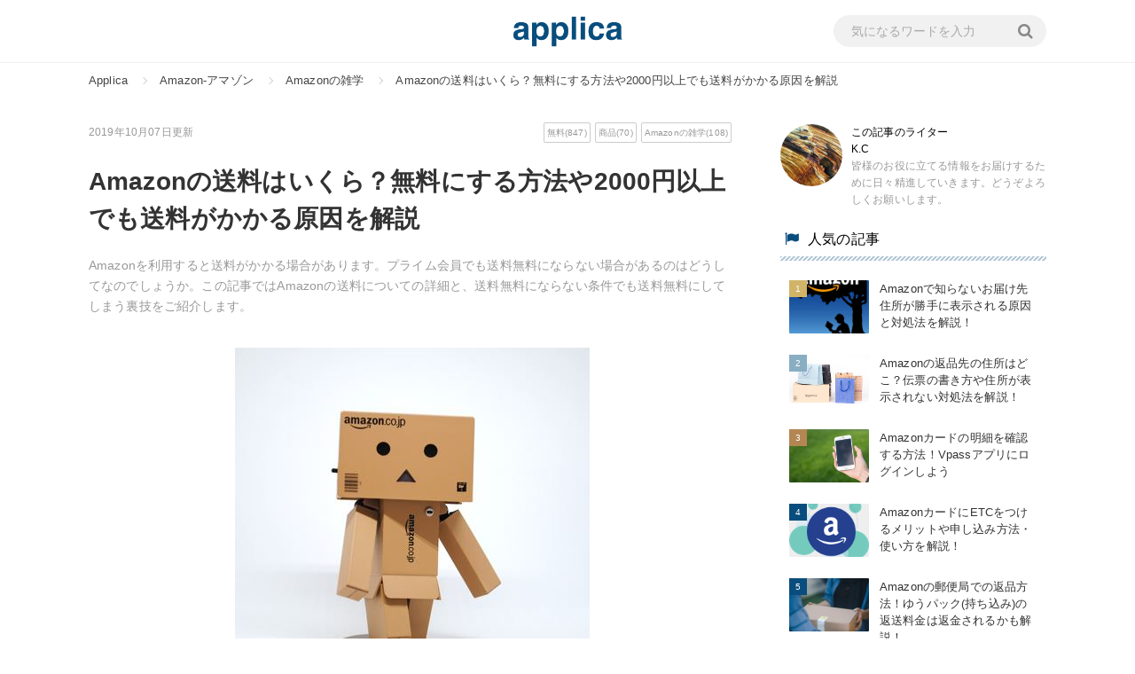

--- FILE ---
content_type: text/html; charset=utf-8
request_url: https://applica.info/amazon-shipping-fee-free?
body_size: 19142
content:
<!DOCTYPE html><html lang="ja"><head><meta charset="UTF-8" />
<title>Amazonの送料はいくら？無料にする方法や2000円以上でも送料がかかる原因を解説 | アプリやWebの疑問に答えるメディア</title>
<meta name="description" content="Amazonを利用すると送料がかかる場合があります。プライム会員でも送料無料にならない場合があるのはどうしてなのでしょうか。この記事ではAmazonの送料についての詳細と、送料無料にならない条件でも送料無料にしてしまう裏技をご紹介します。" />
<meta name="keywords" content="amazon-アマゾン," />
<link rel="amphtml" href="/amp/amazon-shipping-fee-free" />
<link rel="canonical" href="https://applica.info/amazon-shipping-fee-free" />
<meta property="og:title" content="Amazonの送料はいくら？無料にする方法や2000円以上でも送料がかかる原因を解説 | アプリやWebの疑問に答えるメディア" />
<meta property="og:type" content="article" />
<meta property="og:url" content="https://applica.info/amazon-shipping-fee-free" />
<meta property="og:image" content="https://cdn.applica.info/production/posts/eyecatches/000/006/469/medium.jpg?1570243897" />
<meta property="og:description" content="Amazonを利用すると送料がかかる場合があります。プライム会員でも送料無料にならない場合があるのはどうしてなのでしょうか。この記事ではAmazonの送料についての詳細と、送料無料にならない条件でも送料無料にしてしまう裏技をご紹介します。" />
<meta property="og:locale" content="ja_JP" />
<meta name="twitter:card" content="summary_large_image" />
<meta name="twitter:title" content="Amazonの送料はいくら？無料にする方法や2000円以上でも送料がかかる原因を解説" />
<meta name="twitter:description" content="Amazonを利用すると送料がかかる場合があります。プライム会員でも送料無料にならない場合があるのはどうしてなのでしょうか。この記事ではAmazonの送料についての詳細と、送料無料にならない条件でも送料無料にしてしまう裏技をご紹介します。" />
<meta name="twitter:image" content="https://cdn.applica.info/production/posts/eyecatches/000/006/469/medium.jpg?1570243897" /><link href="https://cdn.applica.info/assets/favicon-b766d30c174a91938bcb540cca7d55d4e03395e0a052adf9fcd14350d55cc8e9.ico" rel="shortcut icon" /><link rel="stylesheet" type="text/css" href="https://fonts.googleapis.com/css?family=Lato&subset=latin%2Clatin-ext" /><meta content="width=device-width,initial-scale=1.0,minimum-scale=1.0,maximum-scale=1.0,user-scalable=0" name="viewport" /><link rel="stylesheet" media="all" href="https://cdn.applica.info/assets/service/object/project/application-f44fb3f27d61406686317d46cdb6bb624abd08f6f5026ea852745c101db9dd54.css" data-turbolinks-track="reload" /><style></style><!-- Global site tag (gtag.js) - Google Analytics -->
<script async src="https://www.googletagmanager.com/gtag/js?id=UA-127880246-1"></script>
<script>
  window.dataLayer = window.dataLayer || [];
  function gtag(){dataLayer.push(arguments);}
  gtag('js', new Date());

  gtag('config', 'UA-127880246-1');
</script>
<meta content="329nkfvrhxsMnC10HZa-b_zV-ocU-JatsVQHnFnSfk8" name="google-site-verification" /><script type="text/javascript" src="https://rt.gsspat.jp/e/conversion/lp.js?ver=2"></script>

<!-- Calrity Tag Start -->
<script type="text/javascript">
    (function(c,l,a,r,i,t,y){
        c[a]=c[a]||function(){(c[a].q=c[a].q||[]).push(arguments)};
        t=l.createElement(r);t.async=1;t.src="https://www.clarity.ms/tag/"+i;
        y=l.getElementsByTagName(r)[0];y.parentNode.insertBefore(t,y);
    })(window, document, "clarity", "script", "luexg1ssas");
</script>
<!-- Calrity Tag End --></head><body class="l-body" id="top"><header class="l-globalHeader"><div class="l-globalHeader-inner"><a class="l-globalHeader-logo" href="/"><img alt="アプリやWebの疑問に答えるメディア" src="https://cdn.applica.info/assets/logo-076853b55d1400930a8f4f35b33baddcd8014870f758202b3d76d8cd75caca49.png" /></a><div class="l-globalHeader-search"><form class="l-globalHeader-search__form" action="/search" accept-charset="UTF-8" method="get"><input name="utf8" type="hidden" value="&#x2713;" /><input name="word" placeholder="気になるワードを入力" required="true" type="text" value="" /><button type="submit"><i class="fa fa-search"></i></button></form></div></div></header><nav class="c-breadcrumbList"><div class="c-breadcrumbListWrap"><span><a itemprop="url" href="/"><span itemprop="title">Applica</span></a></span><span><a itemprop="url" href="/category/Amazon-%E3%82%A2%E3%83%9E%E3%82%BE%E3%83%B3"><span itemprop="title">Amazon-アマゾン</span></a></span><span><a itemprop="url" href="/tag/Amazonの雑学"><span itemprop="title">Amazonの雑学</span></a></span><span><a itemprop="url" href="https://applica.info/amazon-shipping-fee-free"><span itemprop="title">Amazonの送料はいくら？無料にする方法や2000円以上でも送料がかかる原因を解説</span></a></span></div><script type="application/ld+json">{
  "@context": "http://schema.org",
  "@type": "BreadcrumbList",
  "itemListElement": [
    {
      "@type": "ListItem",
      "position": 1,
      "item": {
        "@id": "https://applica.info/",
        "name": "Applica"
      }
    },
    {
      "@type": "ListItem",
      "position": 2,
      "item": {
        "@id": "https://applica.info/category/Amazon-%25E3%2582%25A2%25E3%2583%259E%25E3%2582%25BE%25E3%2583%25B3",
        "name": "Amazon-アマゾン"
      }
    },
    {
      "@type": "ListItem",
      "position": 3,
      "item": {
        "@id": "https://applica.info/tag/Amazon%E3%81%AE%E9%9B%91%E5%AD%A6",
        "name": "Amazonの雑学"
      }
    },
    {
      "@type": "ListItem",
      "position": 4,
      "item": {
        "@id": "https://applica.info/amazon-shipping-fee-free",
        "name": "Amazonの送料はいくら？無料にする方法や2000円以上でも送料がかかる原因を解説"
      }
    }
  ]
}</script></nav><div class="l-contents u-clearfix"><main class="l-contentsMain"><div class="p-article"><div class="p-articleAdditionalInfo"><div class="p-articleDate"><p class="p-articleDate--updated">2019年10月07日更新</p></div><div class="p-articleTags"><ul><li><a href="/tag/%E7%84%A1%E6%96%99">無料(847)</a></li><li><a href="/tag/%E5%95%86%E5%93%81">商品(70)</a></li><li><a href="/tag/Amazon%E3%81%AE%E9%9B%91%E5%AD%A6">Amazonの雑学(108)</a></li></ul></div></div><h1 class="p-article__title">Amazonの送料はいくら？無料にする方法や2000円以上でも送料がかかる原因を解説</h1><p class="p-article__description">Amazonを利用すると送料がかかる場合があります。プライム会員でも送料無料にならない場合があるのはどうしてなのでしょうか。この記事ではAmazonの送料についての詳細と、送料無料にならない条件でも送料無料にしてしまう裏技をご紹介します。</p><div style="display: flex;justify-content: space-between;">
    <script type="text/javascript">
        var adstir_vars = {
          ver: "4.0",
          app_id: "MEDIA-254ec262",
          ad_spot: 1,
          center: false
        };
        </script>
        <script type="text/javascript" src="https://js.ad-stir.com/js/adstir.js"></script>


        <script type="text/javascript">
        var adstir_vars = {
          ver: "4.0",
          app_id: "MEDIA-254ec262",
          ad_spot: 2,
          center: false
        };
        </script>
<script type="text/javascript" src="https://js.ad-stir.com/js/adstir.js"></script>
</div><div class="p-articleEyecatch"><img alt="Amazonの送料はいくら？無料にする方法や2000円以上でも送料がかかる原因を解説のイメージ" src="//cdn.applica.info/production/posts/eyecatches/000/006/469/eyecatch.jpg?1570243897" /></div><ul class="p-articleShare"><li class="p-articleShare__item"><a class="facebook" href="http://www.facebook.com/share.php?t=Amazon%E3%81%AE%E9%80%81%E6%96%99%E3%81%AF%E3%81%84%E3%81%8F%E3%82%89%EF%BC%9F%E7%84%A1%E6%96%99%E3%81%AB%E3%81%99%E3%82%8B%E6%96%B9%E6%B3%95%E3%82%842000%E5%86%86%E4%BB%A5%E4%B8%8A%E3%81%A7%E3%82%82%E9%80%81%E6%96%99%E3%81%8C%E3%81%8B%E3%81%8B%E3%82%8B%E5%8E%9F%E5%9B%A0%E3%82%92%E8%A7%A3%E8%AA%AC&amp;u=https%3A%2F%2Fapplica.info%2Famazon-shipping-fee-free"><i class="fa fa-facebook"></i></a></li><li class="p-articleShare__item"><a class="twitter" href="http://twitter.com/share?text=Amazon%E3%81%AE%E9%80%81%E6%96%99%E3%81%AF%E3%81%84%E3%81%8F%E3%82%89%EF%BC%9F%E7%84%A1%E6%96%99%E3%81%AB%E3%81%99%E3%82%8B%E6%96%B9%E6%B3%95%E3%82%842000%E5%86%86%E4%BB%A5%E4%B8%8A%E3%81%A7%E3%82%82%E9%80%81%E6%96%99%E3%81%8C%E3%81%8B%E3%81%8B%E3%82%8B%E5%8E%9F%E5%9B%A0%E3%82%92%E8%A7%A3%E8%AA%AC&amp;url=https%3A%2F%2Fapplica.info%2Famazon-shipping-fee-free"><i class="fa fa-twitter"></i></a></li><li class="p-articleShare__item"><a class="line" href="http://line.me/R/msg/text/?https%3A%2F%2Fapplica.info%2Famazon-shipping-fee-free">LINE</a></li><li class="p-articleShare__item"><a class="pocket" href="http://getpocket.com/edit?title=Amazon%E3%81%AE%E9%80%81%E6%96%99%E3%81%AF%E3%81%84%E3%81%8F%E3%82%89%EF%BC%9F%E7%84%A1%E6%96%99%E3%81%AB%E3%81%99%E3%82%8B%E6%96%B9%E6%B3%95%E3%82%842000%E5%86%86%E4%BB%A5%E4%B8%8A%E3%81%A7%E3%82%82%E9%80%81%E6%96%99%E3%81%8C%E3%81%8B%E3%81%8B%E3%82%8B%E5%8E%9F%E5%9B%A0%E3%82%92%E8%A7%A3%E8%AA%AC&amp;url=https%3A%2F%2Fapplica.info%2Famazon-shipping-fee-free"><i class="fa fa-get-pocket"></i></a></li><li class="p-articleShare__item"><a class="hatena" href="http://b.hatena.ne.jp/add?mode=confirm&amp;title=Amazon%E3%81%AE%E9%80%81%E6%96%99%E3%81%AF%E3%81%84%E3%81%8F%E3%82%89%EF%BC%9F%E7%84%A1%E6%96%99%E3%81%AB%E3%81%99%E3%82%8B%E6%96%B9%E6%B3%95%E3%82%842000%E5%86%86%E4%BB%A5%E4%B8%8A%E3%81%A7%E3%82%82%E9%80%81%E6%96%99%E3%81%8C%E3%81%8B%E3%81%8B%E3%82%8B%E5%8E%9F%E5%9B%A0%E3%82%92%E8%A7%A3%E8%AA%AC&amp;url=https%3A%2F%2Fapplica.info%2Famazon-shipping-fee-free"><i class="fa fa-hatena"></i></a></li></ul><div class="p-article_eyeCatch"></div><div class="p-article__toc"><input type="checkbox" name="check" id="toc-check" value="1" class="p-article__tocCheck" /><div class="p-article__tocHeading"><h3>目次</h3><label class="p-article__tocLabel" for="toc-check"></label></div><ol><li class="p-article__toc__h2"><a class="scroll" href="#head-18e8f84b121f55f2351dfd7b05c0ebc8"><span class="num">1</span><span>Amazonの送料が無料になる条件とは？</span></a></li><li class="p-article__toc__h3"><a class="scroll" href="#head-b6e56de0b97ed7b94125826c1f8be419"><span class="num">・</span><span>Amazonが販売している商品を2000円以上購入すること</span></a></li><li class="p-article__toc__h3"><a class="scroll" href="#head-d8d4756cd6f802f2bff7d145dfdb051d"><span class="num">・</span><span>プライム対象商品を2000円以上購入すること</span></a></li><li class="p-article__toc__h3"><a class="scroll" href="#head-f8dd6d02962359bd274c0343670a8429"><span class="num">・</span><span>プライム会員であること</span></a></li><li class="p-article__toc__h3"><a class="scroll" href="#head-5c28338a027a3435c1292b2b3504994a"><span class="num">・</span><span>出品者が送料無料にしている場合</span></a></li><li class="p-article__toc__h2"><a class="scroll" href="#head-33f7fd58cbc518996948e579e8acf3c8"><span class="num">2</span><span>2000円以上なのに送料が無料にならないのはなぜ？</span></a></li><li class="p-article__toc__h3"><a class="scroll" href="#head-457a87eee25e47f3f0dbb071943b5d7e"><span class="num">・</span><span>お急ぎ便や日時指定をすると配送料は有料に</span></a></li><li class="p-article__toc__h3"><a class="scroll" href="#head-47c2d6c3bb7631392ba1102a85f3ec87"><span class="num">・</span><span>マーケットプレイスで配送料がAmazonから指定されている場合</span></a></li><li class="p-article__toc__h3"><a class="scroll" href="#head-4dc0d9cc405e1430a476c7348b8d7eda"><span class="num">・</span><span>マーケットプレイスで出品者が配送料を有料にしているため</span></a></li><li class="p-article__toc__h2"><a class="scroll" href="#head-285af62ac3d0ac44fbb0c9d545ff50b2"><span class="num">3</span><span>2000円以下のAmazonのお買い物で送料無料にする裏技</span></a></li><li class="p-article__toc__h3"><a class="scroll" href="#head-2cab9fb11388d7a8b12bc83fb1a38dc5"><span class="num">・</span><span>Amazonの商品なら無料にできる</span></a></li><li class="p-article__toc__h3"><a class="scroll" href="#head-9b6e2c0432b16c651076b60b651109ce"><span class="num">・</span><span>送料を無料にする手順</span></a></li><li class="p-article__toc__h2"><a class="scroll" href="#head-40ca7b97ec52173d9d02c515436714c5"><span class="num">4</span><span>Amazonの送料を無料にしたいのならやっぱりプライム会員に！</span></a></li><li class="p-article__toc__h3"><a class="scroll" href="#head-65ec090634fb6f2ad0d88654a0f6cafe"><span class="num">・</span><span>2000円以下の買い物でもプライム対象商品は送料無料！</span></a></li><li class="p-article__toc__h3"><a class="scroll" href="#head-a7a436d525abc5668324669fd8353923"><span class="num">・</span><span>お急ぎ便なども無料に！</span></a></li><li class="p-article__toc__h3"><a class="scroll" href="#head-4be58ade25064955ec2be1f7b23b4e3e"><span class="num">・</span><span>30日間の無料お試しも！</span></a></li><li class="p-article__toc__h3"><a class="scroll" href="#head-5aaf7f32fba7f99398cdd4f8b4a89380"><span class="num">・</span><span>プライムビデオなどの特典も受けられる！</span></a></li><li class="p-article__toc__h2"><a class="scroll" href="#head-bc0cb8673a67b7a1172c62a166e78c0a"><span class="num">5</span><span>Amazonの送料は工夫すれば無料にできる！</span></a></li></ol></div><div class="u-ta-center"><div style="display: flex;justify-content: space-between;">
    <script type="text/javascript">
        var adstir_vars = {
          ver: "4.0",
          app_id: "MEDIA-254ec262",
          ad_spot: 3,
          center: false
        };
        </script>
        <script type="text/javascript" src="https://js.ad-stir.com/js/adstir.js"></script>

        <script type="text/javascript">
        var adstir_vars = {
          ver: "4.0",
          app_id: "MEDIA-254ec262",
          ad_spot: 4,
          center: false
        };
        </script>
<script type="text/javascript" src="https://js.ad-stir.com/js/adstir.js"></script>
</div></div><div class="p-article__detail"><div></div><div class="p-article__heading"><h2 id="head-18e8f84b121f55f2351dfd7b05c0ebc8">Amazonの送料が無料になる条件とは？</h2></div><div></div><div class="p-article__text"><p>Amazonはインターネット通販なので、本来であれば送料がかかります。しかし、Amazonで購入した商品の送料が無料にできる条件があります。プライム会員の一つのメリットには送料無料というメリットがありますが、プライム会員ではなくてもある条件で購入すれば、送料が無料になる場合があります。<br />
<br />
一方でプライム会員なのに何故か送料がかかってしまうという場合もあります。この記事では、Amazonで送料が無料になる条件や、プライム会員でも無料にならない条件、プライム会員ではなくても送料無料にすることができる裏技などについて詳しく解説します。まずは、Amazonで商品を購入した時に送料無料になる条件について見ていきましょう。</p></div><div></div><div class="p-article_imgWrap"><figure class="p-article_img" itemprop="image" itemscope="" itemtype="http://schema.org/ImageObject"><a rel="nofollow" href="/items/6469?image_id=167725"><img itemprop="thumbnail" src="//cdn.applica.info/production/imgs/images/000/167/725/original.?1570404238" /></a><aside class="p-article_imgCredit"><a target="_blank" rel="nofollow" href="https://pixabay.com/ja/users/kirstyfields"><img width="60px" src="https://cdn.applica.info/images/pixabay_logo.png" alt="Pixabay logo" /></a><span class="u-ml-5 u-va-middle">Photo by<a target="_blank" rel="nofollow" href="https://pixabay.com/ja/users/kirstyfields">kirstyfields</a></span></aside></figure></div><div></div><div class="p-article__heading"><h3 id="head-b6e56de0b97ed7b94125826c1f8be419">Amazonが販売している商品を2000円以上購入すること</h3></div><div><div style="display: flex;justify-content: space-between;">
    <script type="text/javascript">
        var adstir_vars = {
          ver: "4.0",
          app_id: "MEDIA-254ec262",
          ad_spot: 5,
          center: false
        };
        </script>
        <script type="text/javascript" src="https://js.ad-stir.com/js/adstir.js"></script>

        <script type="text/javascript">
        var adstir_vars = {
          ver: "4.0",
          app_id: "MEDIA-254ec262",
          ad_spot: 6,
          center: false
        };
        </script>
<script type="text/javascript" src="https://js.ad-stir.com/js/adstir.js"></script>
</div></div><div class="p-article__text"><p>Amazonには、Amazon.co.jpが販売している商品と、マーケットプレイスに出品者が出品している商品があります。A<strong>mazon.co.jpが販売している商品を、2000円以上購入すると送料を無料にすることができます。</strong><br />
<br />
ただし、2000円という金額は注意しなければいけません。この2000円金額というのは、商品の代金の合計金額のみです。ギフトのラッピング代代金や代引き手数料などは含まれません。<br />
<br />
また、Amazon.co.jpから発送される商品の合計金額のみです。マーケットプレイスでの商品も同時に注文した場合には、マーケットプレイスの商品の合計金額は含まれないので注意しましょう。</p></div><div></div><div class="p-article_imgWrap"><figure class="p-article_img" itemprop="image" itemscope="" itemtype="http://schema.org/ImageObject"><a rel="nofollow" href="/items/6469?image_id=167735"><img alt="Amazonで送料無料になる条件" itemprop="thumbnail" src="//cdn.applica.info/production/imgs/images/000/167/735/original.PNG?1570405171" /></a></figure></div><div></div><div class="p-article__heading"><h3 id="head-d8d4756cd6f802f2bff7d145dfdb051d">プライム対象商品を2000円以上購入すること</h3></div><div></div><div class="p-article__text"><p>Amazonではマーケットプレイスに出品している商品でも、Amazon.co.jpが販売している商品と同じ条件で購入できるプライム対象商品というものがあります。プライム対象商品というのは一部の例外を除き、Amazonの倉庫にマーケットプレイスに出品している出品者があらかじめ商品を預けておいて、Amazonに発送をお任せている商品のことです。<br />
<br />
プライム対象商品であれば、マーケットプレイスへ出店している商品でもAmazon.co.jpが販売しているのと同じ条件で購入できます。ということで、<strong>プライム対象商品であればプライム会員ではなくても2000円以上の購入で送料を無料にできます。</strong></p></div><div></div><div class="p-article_imgWrap"><figure class="p-article_img" itemprop="image" itemscope="" itemtype="http://schema.org/ImageObject"><a rel="nofollow" href="/items/6469?image_id=167737"><img alt="Amazonで送料無料になる条件" itemprop="thumbnail" src="//cdn.applica.info/production/imgs/images/000/167/737/original.PNG?1570405511" /></a></figure></div><div></div><div class="p-article__heading"><h3 id="head-f8dd6d02962359bd274c0343670a8429">プライム会員であること</h3></div><div></div><div class="p-article__text"><p><strong>Amazonプライム会員になればAmazon.co.jpが販売している商品や、マーケットプレイスのプライム対象商品であれば、合計金額が2000円以下であっても送料を無料にすることができます。</strong>Amazonプライム会員になるには、月額500円が必要ですが、頻繁にAmazonでこまごましたものを購入するのであれば、送料だけで月額会費の元が取れるでしょう。<br />
<br />
プライム会員には送料無料の特典の他に、Amazonプライムビデオの見放題や、電子書籍読み放題といった特典もあります。十分に会費の元は取れるので、ぜひプライム会員になることも検討してみましょう。</p></div><div></div><div class="p-article_imgWrap"><figure class="p-article_img" itemprop="image" itemscope="" itemtype="http://schema.org/ImageObject"><a rel="nofollow" href="/items/6469?image_id=167739"><img alt="Amazonで送料無料になる条件" itemprop="thumbnail" src="//cdn.applica.info/production/imgs/images/000/167/739/original.PNG?1570405730" /></a></figure></div><div><div style="display: flex;justify-content: space-between;">
    <script type="text/javascript">
        var adstir_vars = {
          ver: "4.0",
          app_id: "MEDIA-254ec262",
          ad_spot: 7,
          center: false
        };
        </script>
        <script type="text/javascript" src="https://js.ad-stir.com/js/adstir.js"></script>

        <script type="text/javascript">
        var adstir_vars = {
          ver: "4.0",
          app_id: "MEDIA-254ec262",
          ad_spot: 8,
          center: false
        };
        </script>
<script type="text/javascript" src="https://js.ad-stir.com/js/adstir.js"></script>
</div></div><div class="p-article__heading"><h3 id="head-5c28338a027a3435c1292b2b3504994a">出品者が送料無料にしている場合</h3></div><div></div><div class="p-article__text"><p>Amazonのマーケットプレイスに出品している商品は、出品者が送料も自由に設定することができます。本やCD、DVDといったメディア商品の送料はAmazonから指定されているので、送料無料にはできませんが、その他の商品の送料は出品者が設定可能です。<br />
<br />
<strong>出品者が送料を無料に設定している場合には、送料無料の条件に合っている注文者であれば送料無料で利用できます。</strong>ただし、沖縄や北海道、離島などは送料がかかる場合があるので、送料無料になる条件に注意しましょう。</p></div><div></div><div class="p-article_imgWrap"><figure class="p-article_img" itemprop="image" itemscope="" itemtype="http://schema.org/ImageObject"><a rel="nofollow" href="/items/6469?image_id=167740"><img itemprop="thumbnail" src="//cdn.applica.info/production/imgs/images/000/167/740/original.?1570405884" /></a><aside class="p-article_imgCredit"><a target="_blank" rel="nofollow" href="https://pixabay.com/ja/users/3D_Maennchen"><img width="60px" src="https://cdn.applica.info/images/pixabay_logo.png" alt="Pixabay logo" /></a><span class="u-ml-5 u-va-middle">Photo by<a target="_blank" rel="nofollow" href="https://pixabay.com/ja/users/3D_Maennchen">3D_Maennchen</a></span></aside></figure></div><div></div><div class="p-article__internal"><div class="p-article__internalInner"><a href="https://applica.info/amazon-prime-cancellation-calling"><img src="//cdn.applica.info/production/posts/eyecatches/000/006/461/thumb.jpg?1570219165" alt="Thumb" />Amazonプライムを電話で解約する方法！カスタマーサービスに連絡しよう</a><div class="p-article__internalDescription">Amazonプライムを電話で解約する方法や、スマホ・パソコンからAmazonにアクセスして、...</div></div></div><div></div><div class="p-article__heading"><h2 id="head-33f7fd58cbc518996948e579e8acf3c8">2000円以上なのに送料が無料にならないのはなぜ？</h2></div><div></div><div class="p-article__text"><p>Amazonを利用している人の中には、プライム会員であればどんな条件でも送料が無料に、プライム会員ではなくても2000円以上購入すれば送料が無料になると考えている人も少なくありません。しかし、2000円以上購入したのに送料が無料にならないこともあります。<br />
<br />
プライム会員なのに送料が無料にならないこともあります。プライム会員であったり、2000円以上購入したのに送料が無料にならない条件についてもみておきましょう。</p></div><div></div><div class="p-article_imgWrap"><figure class="p-article_img" itemprop="image" itemscope="" itemtype="http://schema.org/ImageObject"><a rel="nofollow" href="/items/6469?image_id=167741"><img itemprop="thumbnail" src="//cdn.applica.info/production/imgs/images/000/167/741/original.?1570406088" /></a><aside class="p-article_imgCredit"><a target="_blank" rel="nofollow" href="https://pixabay.com/ja/users/PublicDomainPictures"><img width="60px" src="https://cdn.applica.info/images/pixabay_logo.png" alt="Pixabay logo" /></a><span class="u-ml-5 u-va-middle">Photo by<a target="_blank" rel="nofollow" href="https://pixabay.com/ja/users/PublicDomainPictures">PublicDomainPictures</a></span></aside></figure></div><div></div><div class="p-article__heading"><h3 id="head-457a87eee25e47f3f0dbb071943b5d7e">お急ぎ便や日時指定をすると配送料は有料に</h3></div><div><div style="display: flex;justify-content: space-between;">
    <script type="text/javascript">
        var adstir_vars = {
          ver: "4.0",
          app_id: "MEDIA-254ec262",
          ad_spot: 9,
          center: false
        };
        </script>
        <script type="text/javascript" src="https://js.ad-stir.com/js/adstir.js"></script>

        <script type="text/javascript">
        var adstir_vars = {
          ver: "4.0",
          app_id: "MEDIA-254ec262",
          ad_spot: 10,
          center: false
        };
        </script>
<script type="text/javascript" src="https://js.ad-stir.com/js/adstir.js"></script>
</div></div><div class="p-article__text"><p><strong>プライム会員ではない人が2000円以上の購入なら送料無料になるという条件は、通常配送の場合です。お急ぎ便や日時指定をすると配送料は有料になります。</strong>お急ぎ便を利用すると、注文した商品が当日か翌日には届くということで、とても便利なサービスがですが、お急ぎ便には送料がかかるので注意が必要です。<br />
<br />
お急ぎ便や、日時指定、当日配送の配送料は次のように決まります。
<ul>
	<li>お急ぎ便　500円</li>
	<li>日時指定　500円</li>
	<li>当日指定　600円</li>
</ul>
<br />
なお、プライム会員であればお急ぎ便や日時指定でも送料はかかりません。お急ぎ便に500円かかかるのであれば、月額500円でプライム怪異になってしまったほうがやっぱりお得です。</p></div><div></div><div class="p-article_imgWrap"><figure class="p-article_img" itemprop="image" itemscope="" itemtype="http://schema.org/ImageObject"><a rel="nofollow" href="/items/6469?image_id=167744"><img itemprop="thumbnail" src="//cdn.applica.info/production/imgs/images/000/167/744/original.?1570406506" /></a><aside class="p-article_imgCredit"><a target="_blank" rel="nofollow" href="https://pixabay.com/ja/users/Clker-Free-Vector-Images"><img width="60px" src="https://cdn.applica.info/images/pixabay_logo.png" alt="Pixabay logo" /></a><span class="u-ml-5 u-va-middle">Photo by<a target="_blank" rel="nofollow" href="https://pixabay.com/ja/users/Clker-Free-Vector-Images">Clker-Free-Vector-Images</a></span></aside></figure></div><div></div><div class="p-article__heading"><h3 id="head-47c2d6c3bb7631392ba1102a85f3ec87">マーケットプレイスで配送料がAmazonから指定されている場合</h3></div><div></div><div class="p-article__text"><p>マーケットプレイスに出品されている商品の中には、配送料がAmazonから指定されている場合があります。Amazonから配送料が指定されている商品は主に次の商品です。
<ul>
	<li><strong>本　262円</strong></li>
	<li><strong>CD/レコード　356円</strong></li>
	<li><strong>ビデオ　398円</strong></li>
	<li><strong>DVD　356円</strong></li>
	<li><strong>TVゲーム　356円</strong></li>
</ul>
マーケットプレイスに出品されているこれらの商品を購入した場合には、中古品であっても配送料が別途必要になるので注意しましょう。</p></div><div></div><div class="p-article_imgWrap"><figure class="p-article_img" itemprop="image" itemscope="" itemtype="http://schema.org/ImageObject"><a rel="nofollow" href="/items/6469?image_id=167751"><img itemprop="thumbnail" src="//cdn.applica.info/production/imgs/images/000/167/751/original.?1570407179" /></a><aside class="p-article_imgCredit"><a target="_blank" rel="nofollow" href="https://pixabay.com/ja/users/Myriams-Fotos"><img width="60px" src="https://cdn.applica.info/images/pixabay_logo.png" alt="Pixabay logo" /></a><span class="u-ml-5 u-va-middle">Photo by<a target="_blank" rel="nofollow" href="https://pixabay.com/ja/users/Myriams-Fotos">Myriams-Fotos</a></span></aside></figure></div><div></div><div class="p-article__heading"><h4 id="head-51c6bfca3070cc9af31617ee0dfecd30">本やCDなどはまとめて買っても1つずつ配送料がかかる</h4></div><div></div><div class="p-article__text"><p>尚、<strong>Amazonから配送料が指定されている商品の場合には、まとめて注文しても配送料は1つずつかかってしまいます。</strong>マーケットプレイスに出品されている商品を購入する場合には、古本を安く買ったつもりでも、配送料が以外にかかってしまった、ということもよくあるので注意が必要です。</p></div><div></div><div class="p-article_imgWrap"><figure class="p-article_img" itemprop="image" itemscope="" itemtype="http://schema.org/ImageObject"><a rel="nofollow" href="/items/6469?image_id=167753"><img itemprop="thumbnail" src="//cdn.applica.info/production/imgs/images/000/167/753/original.?1570407261" /></a><aside class="p-article_imgCredit"><a target="_blank" rel="nofollow" href="https://pixabay.com/ja/users/rawpixel"><img width="60px" src="https://cdn.applica.info/images/pixabay_logo.png" alt="Pixabay logo" /></a><span class="u-ml-5 u-va-middle">Photo by<a target="_blank" rel="nofollow" href="https://pixabay.com/ja/users/rawpixel">rawpixel</a></span></aside></figure></div><div><div style="display: flex;justify-content: space-between;">
    <script type="text/javascript">
        var adstir_vars = {
          ver: "4.0",
          app_id: "MEDIA-254ec262",
          ad_spot: 11,
          center: false
        };
        </script>
        <script type="text/javascript" src="https://js.ad-stir.com/js/adstir.js"></script>

        <script type="text/javascript">
        var adstir_vars = {
          ver: "4.0",
          app_id: "MEDIA-254ec262",
          ad_spot: 12,
          center: false
        };
        </script>
<script type="text/javascript" src="https://js.ad-stir.com/js/adstir.js"></script>
</div></div><div class="p-article__heading"><h3 id="head-4dc0d9cc405e1430a476c7348b8d7eda">マーケットプレイスで出品者が配送料を有料にしているため</h3></div><div></div><div class="p-article__text"><p>2000円以上であれば配送料が無料になるというのは、Amazon.co.jpが販売している商品か、プライム対象商品になっている商品だけです。それ以外の商品の配送料は、購入者がプライム会員であろうとなかろうと自由に出品者が決めることができます。<br />
<br />
<strong>マーケットプレイスで出品者の配送料を有料にしている場合には、プライム会員でも配送料がかかってしまうので注意しましょう。</strong></p></div><div></div><div class="p-article_imgWrap"><figure class="p-article_img" itemprop="image" itemscope="" itemtype="http://schema.org/ImageObject"><a rel="nofollow" href="/items/6469?image_id=167756"><img itemprop="thumbnail" src="//cdn.applica.info/production/imgs/images/000/167/756/original.?1570407410" /></a><aside class="p-article_imgCredit"><a target="_blank" rel="nofollow" href="https://www.flickr.com/141573413@N04"><img width="40px" src="https://cdn.applica.info/images/flickr_logo.png" alt="Flickr logo" /></a><span class="u-ml-5 u-va-middle">Photo by<a target="_blank" rel="nofollow" href="https://www.flickr.com/141573413@N04">Canonicalized</a></span></aside></figure></div><div></div><div class="p-article__heading"><h4 id="head-6fe5ff6be02aa315c197956579f0ff15">プライム対象商品と合わせて買ってもマーケットプレイス分はかかる</h4></div><div></div><div class="p-article__text"><p>Amazonで商品を購入する場合には、いくつもの商品を1度に注文して、まとめて注文を確定させることがあります。この時に、プライム対象商品と、プライム対象商品にはならないマーケットプレイスの商品が混ざっていることがあります。<br />
<br />
送料が必要なマーケットプレイスの商品を購入した場合には、たとえ商品の合計金額が2000円以上になっていたとしても、マーケットプレイス分の送料はかかってしまいます。また、プライム会員ではない人が、プライム対象商品の合計金額が2000円以下だった場合には、プライム対象商品の送料もかかってしまいます。<br />
<br />
<strong>Amazonから商品を購入する場合には、出品者がどういった出品者なのかをよく見極めて購入することが大切です。</strong></p></div><div></div><div class="p-article_imgWrap"><figure class="p-article_img" itemprop="image" itemscope="" itemtype="http://schema.org/ImageObject"><a rel="nofollow" href="/items/6469?image_id=167758"><img itemprop="thumbnail" src="//cdn.applica.info/production/imgs/images/000/167/758/original.?1570407596" /></a><aside class="p-article_imgCredit"><a target="_blank" rel="nofollow" href="https://pixabay.com/ja/users/Tumisu"><img width="60px" src="https://cdn.applica.info/images/pixabay_logo.png" alt="Pixabay logo" /></a><span class="u-ml-5 u-va-middle">Photo by<a target="_blank" rel="nofollow" href="https://pixabay.com/ja/users/Tumisu">Tumisu</a></span></aside></figure></div><div></div><div class="p-article__internal"><div class="p-article__internalInner"><a href="https://applica.info/amazon-calling"><img src="//cdn.applica.info/production/posts/eyecatches/000/006/460/thumb.jpg?1570212144" alt="Thumb" />Amazonに電話で問い合わせる方法！メールやチャットでのやり方も紹介</a><div class="p-article__internalDescription">本記事では、覚えておきたいAmazonへの電話問い合わせ方法を紹介します。Amazonへの電...</div></div></div><div></div><div class="p-article__heading"><h2 id="head-285af62ac3d0ac44fbb0c9d545ff50b2">2000円以下のAmazonのお買い物で送料無料にする裏技</h2></div><div></div><div class="p-article__text"><p>プライム会員ではなくても、Amazonで購入する商品の合計金額が2000円以下でも送料を無料にできる裏技があります。こちらではAmazonのお買い物で、送料無料にする裏技についてお伝えします。</p></div><div></div><div class="p-article_imgWrap"><figure class="p-article_img" itemprop="image" itemscope="" itemtype="http://schema.org/ImageObject"><a rel="nofollow" href="/items/6469?image_id=167762"><img itemprop="thumbnail" src="//cdn.applica.info/production/imgs/images/000/167/762/original.?1570407700" /></a><aside class="p-article_imgCredit"><a target="_blank" rel="nofollow" href="https://pixabay.com/ja/users/nosheep"><img width="60px" src="https://cdn.applica.info/images/pixabay_logo.png" alt="Pixabay logo" /></a><span class="u-ml-5 u-va-middle">Photo by<a target="_blank" rel="nofollow" href="https://pixabay.com/ja/users/nosheep">nosheep</a></span></aside></figure></div><div></div><div class="p-article__heading"><h3 id="head-2cab9fb11388d7a8b12bc83fb1a38dc5">Amazonの商品なら無料にできる</h3></div><div></div><div class="p-article__text"><p><strong>プライム会員ではなくても、2000円以下の買い物で送料を無料にできる裏技が使えるのは、プライム対象商品のみです。</strong>マーケットプレイスに出品されている、自己発送の商品を購入してもこの裏技は使えません。商品にプライムマークが付いている商品なら、この裏技を使うことができます。<br />
<br />
Amazonにはプライムマークが付いている商品がたくさんあります。ぜひこの裏技を使って送料無料でのお買い物を楽しみましょう。</p></div><div></div><div class="p-article_imgWrap"><figure class="p-article_img" itemprop="image" itemscope="" itemtype="http://schema.org/ImageObject"><a rel="nofollow" href="/items/6469?image_id=167765"><img itemprop="thumbnail" src="//cdn.applica.info/production/imgs/images/000/167/765/original.?1570407924" /></a><aside class="p-article_imgCredit"><a target="_blank" rel="nofollow" href="https://pixabay.com/ja/users/nasilzang"><img width="60px" src="https://cdn.applica.info/images/pixabay_logo.png" alt="Pixabay logo" /></a><span class="u-ml-5 u-va-middle">Photo by<a target="_blank" rel="nofollow" href="https://pixabay.com/ja/users/nasilzang">nasilzang</a></span></aside></figure></div><div></div><div class="p-article__heading"><h3 id="head-9b6e2c0432b16c651076b60b651109ce">送料を無料にする手順</h3></div><div></div><div class="p-article__text"><p>送料無料にする裏技というのは、プライムマークが付いている格安の中古本を一緒に購入することです。マーケットプレイスに出品されている中古本には送料が必ずかかるとお伝えしましたが、実はAmazonの倉庫に預けている中古本の場合には、プライム対象商品として送料無料になります。<br />
<br />
しかもAmazonでは、Amazonから発送する商品は本と一緒に購入するとプライム会員ではなくても送料が無料になります。これは古本でも同じです。古本の中には100円以下で売られているものもたくさんあるので、そういった格安本を見つけて、商品と他の一緒に購入すれば送料無料にできるのです。それではその手順を具体的に見ていきましょう。</p></div><div></div><div class="p-article_imgWrap"><figure class="p-article_img" itemprop="image" itemscope="" itemtype="http://schema.org/ImageObject"><a rel="nofollow" href="/items/6469?image_id=167766"><img itemprop="thumbnail" src="//cdn.applica.info/production/imgs/images/000/167/766/original.?1570408200" /></a><aside class="p-article_imgCredit"><a target="_blank" rel="nofollow" href="https://pixabay.com/ja/users/Marisa_Sias"><img width="60px" src="https://cdn.applica.info/images/pixabay_logo.png" alt="Pixabay logo" /></a><span class="u-ml-5 u-va-middle">Photo by<a target="_blank" rel="nofollow" href="https://pixabay.com/ja/users/Marisa_Sias">Marisa_Sias</a></span></aside></figure></div><div></div><div class="p-article__heading"><h4 id="head-b3d8763826fd2264e8749b5359d5e14a">格安の本を探す</h4></div><div></div><div class="p-article__text"><p>まずは格安の本を探すところから始めます。Amazonの検索画面で「本」を選んでいろいろな条件で商品を探してみましょう。丹念に探していけば必ず100円以下で購入できるプライム対象の格安本が見つかります。<br />
<br />
<strong>特に洋書のジャンルならプライム対象の安い本が見つかりやすいです</strong>。400円以下の中古の本が見つかったら、送料の元は取れるので、ぜひ探してみましょう。</p></div><div></div><div class="p-article_imgWrap"><figure class="p-article_img" itemprop="image" itemscope="" itemtype="http://schema.org/ImageObject"><a rel="nofollow" href="/items/6469?image_id=167774"><img alt="Amazonで送料無料にする方法" itemprop="thumbnail" src="//cdn.applica.info/production/imgs/images/000/167/774/original.PNG?1570408927" /></a></figure></div><div></div><div class="p-article__heading"><h4 id="head-bafa6b5a5332e4f7452cabb8e4d0bc2b">適当に見つけて商品と一緒に注文する</h4></div><div></div><div class="p-article__text"><p>格安本が見つかったら、カートに入れて、他の商品と一緒に注文します。格安本がプライム対象商品であれば、送料がかかるはずでも無料になります。予約中の本でも大丈夫なのでぜひトライしてみましょう。</p></div><div></div><div class="p-article_imgWrap"><figure class="p-article_img" itemprop="image" itemscope="" itemtype="http://schema.org/ImageObject"><a rel="nofollow" href="/items/6469?image_id=167776"><img itemprop="thumbnail" src="//cdn.applica.info/production/imgs/images/000/167/776/original.?1570409042" /></a><aside class="p-article_imgCredit"><a target="_blank" rel="nofollow" href="https://www.flickr.com/7940758@N07"><img width="40px" src="https://cdn.applica.info/images/flickr_logo.png" alt="Flickr logo" /></a><span class="u-ml-5 u-va-middle">Photo by<a target="_blank" rel="nofollow" href="https://www.flickr.com/7940758@N07">MIKI Yoshihito. (#mikiyoshihito)</a></span></aside></figure></div><div></div><div class="p-article__internal"><div class="p-article__internalInner"><a href="https://applica.info/amazon-prime-kindle"><img src="//cdn.applica.info/production/posts/eyecatches/000/006/449/thumb.?1570167372" alt="Thumb" />Amazonプライム会員ならKindleがお得！本が月1冊無料で端末も割引に！</a><div class="p-article__internalDescription">Amazonのプライム会員になると、Kindleの電子書籍が無料で読み放題になる特典が付いて...</div></div></div><div></div><div class="p-article__heading"><h2 id="head-40ca7b97ec52173d9d02c515436714c5">Amazonの送料を無料にしたいのならやっぱりプライム会員に！</h2></div><div></div><div class="p-article__text"><p>ただし、いろいろなことを考えて送料無料をする裏技を駆使するのはちょっと大変です。裏技を使って送料無料にしても、結局のところ読みもしない格安本を1か月に500円以上購入することになってしまったら本末転倒といっていいでしょう。<br />
<br />
<span style="color:#ff0000;"><strong>やはりAmazonで送料無料にしたければ、プライム会員になるのが一番です。</strong></span>ということで、こちらではAmazonから発送される商品であれば、どんな条件でも送料無料にできるAmazonプライム会員についてみていきましょう。</p></div><div></div><div class="p-article_imgWrap"><figure class="p-article_img" itemprop="image" itemscope="" itemtype="http://schema.org/ImageObject"><a rel="nofollow" href="/items/6469?image_id=167779"><img alt="Amazonで送料無料にする方法" itemprop="thumbnail" src="//cdn.applica.info/production/imgs/images/000/167/779/original.PNG?1570409236" /></a></figure></div><div></div><div class="p-article__heading"><h3 id="head-65ec090634fb6f2ad0d88654a0f6cafe">2000円以下の買い物でもプライム対象商品は送料無料！</h3></div><div></div><div class="p-article__text"><p><strong>Amazonプライム会員になることの魅力というのは、月額立ったの500円の会費だけで、Amazonから発送されるプライム対象商品の送料が全て無料になってしまうということです</strong>。購入金額にかかわらず、2000円以下のお買い物で送料無料にできるので、送料のことを考えて注文をためらうことがなくなります。<br />
<br />
また、ちょっとしたこまごまとしたものでも送料無料で購入できるようになるので、やはりAmazonプライム会員になることはおすすめです。</p></div><div></div><div class="p-article_imgWrap"><figure class="p-article_img" itemprop="image" itemscope="" itemtype="http://schema.org/ImageObject"><a rel="nofollow" href="/items/6469?image_id=167783"><img alt="Amazonで送料無料にする方法" itemprop="thumbnail" src="//cdn.applica.info/production/imgs/images/000/167/783/original.PNG?1570409417" /></a></figure></div><div></div><div class="p-article__heading"><h3 id="head-a7a436d525abc5668324669fd8353923">お急ぎ便なども無料に！</h3></div><div></div><div class="p-article__text"><p><strong>Amazonプライム会員になることのメリットには、お急ぎ便や日時指定便も送料無料にできるという点です。</strong>お急ぎ便や日時指定便は1回利用するだけで送料が500円かかってしまいます。しかし、プライム会員になることで、月額500円でお急ぎ便も日時指定便も使い放題使えるようになります。<br />
<br />
お急ぎ便1回分の料金で、お急ぎ便も無料で使えるようになるのなら、やはりAmazonプライム会員にならないという選択肢はありません。ぜひ今すぐAmazonプライム会員になって、いろいろな配送方法を無料でつかるようにしましょう。</p></div><div></div><div class="p-article_imgWrap"><figure class="p-article_img" itemprop="image" itemscope="" itemtype="http://schema.org/ImageObject"><a rel="nofollow" href="/items/6469?image_id=167787"><img alt="Amazonで送料無料にする方法" itemprop="thumbnail" src="//cdn.applica.info/production/imgs/images/000/167/787/original.PNG?1570409606" /></a></figure></div><div></div><div class="p-article__heading"><h3 id="head-4be58ade25064955ec2be1f7b23b4e3e">30日間の無料お試しも！</h3></div><div></div><div class="p-article__text"><p><strong>Amazonプライム会員になる価値がわからない、月額500円でももったいないと感じる人には、30日間の無料お試し体験もあります。</strong>1か月であれば完全無料でプライム会員のすべての特典を利用できます。もちろんお急ぎ便の送料無料も体験できるので、プライム会員になろうかどうしようか迷っているのであれば、一度無料体験をしてみましょう。</p></div><div></div><div class="p-article__heading"><h3 id="head-5aaf7f32fba7f99398cdd4f8b4a89380">プライムビデオなどの特典も受けられる！</h3></div><div></div><div class="p-article__text"><p><strong>プライム会員になると、月額500円の会費の中で送料無料だけではなく、プライムビデオの見放題や、プライムミュージックの聞き放題などの特典も利用できるようになります</strong>。動画の見放題サービスや、音楽の聴き放題サービスだけで月額500円以上かかるものがほとんどですが、Amazonプライム会員ならすべてが月額500円で利用できてしまいます。<br />
<br />
これ以上にお得なサービスはないといってもいいでしょう。プライム会員の特典がどれだけ楽しくてお得なものなのかは、無料体験をしてみるとよくわかります。やはりまずは無料体験を申し込んでみましょう。</p></div><div></div><div class="p-article_imgWrap"><figure class="p-article_img" itemprop="image" itemscope="" itemtype="http://schema.org/ImageObject"><a rel="nofollow" href="/items/6469?image_id=167801"><img alt="Amazonで送料無料にする方法" itemprop="thumbnail" src="//cdn.applica.info/production/imgs/images/000/167/801/original.PNG?1570410456" /></a></figure></div><div></div><div class="p-article__internal"><div class="p-article__internalInner"><a href="https://applica.info/amazon-contact-to-seller"><img src="//cdn.applica.info/production/posts/eyecatches/000/006/447/thumb.jpg?1570155134" alt="Thumb" />Amazon出品者に連絡する方法！購入商品の問い合わせ手順を解説</a><div class="p-article__internalDescription">Amazon出品者に直接連絡方法が分からない状態に困っている人はいませんか？返金・返品処理、...</div></div></div><div></div><div class="p-article__heading"><h2 id="head-bc0cb8673a67b7a1172c62a166e78c0a">Amazonの送料は工夫すれば無料にできる！</h2></div><div></div><div class="p-article_imgWrap"><figure class="p-article_img" itemprop="image" itemscope="" itemtype="http://schema.org/ImageObject"><a rel="nofollow" href="/items/6469?image_id=167804"><img itemprop="thumbnail" src="//cdn.applica.info/production/imgs/images/000/167/804/original.?1570410998" /></a><aside class="p-article_imgCredit"><a target="_blank" rel="nofollow" href="https://pixabay.com/ja/users/mohamed_hassan"><img width="60px" src="https://cdn.applica.info/images/pixabay_logo.png" alt="Pixabay logo" /></a><span class="u-ml-5 u-va-middle">Photo by<a target="_blank" rel="nofollow" href="https://pixabay.com/ja/users/mohamed_hassan">mohamed_hassan</a></span></aside></figure></div><div></div><div class="p-article__text"><p>この記事ではAmazonの送料が無料になるときの条件とプライム会員でもならないときの条件や、本来は送料無料にならない場合でも送料無料にする裏技についてみてきました。Amazonはもはや私たちの生活になくてはならないショップです。<br />
<br />
少しでも送料を節約してもっとお得に利用できるようにしたほうがいいに決まっています。<span style="color:#ff0000;"><strong><span style="background-color:#ffff00;">Amazonの送料は、絶対に無料にならない場合を除けば、ちょっとした工夫で簡単に無料にできます。</span></strong></span>ぜひ送料を無料にしてもっとお得に利用できるようにしましょう。</p></div><div class="u-mt-15"><div style="display: flex;justify-content: space-between;">
    <script type="text/javascript">
        var adstir_vars = {
          ver: "4.0",
          app_id: "MEDIA-254ec262",
          ad_spot: 11,
          center: false
        };
        </script>
        <script type="text/javascript" src="https://js.ad-stir.com/js/adstir.js"></script>

        <script type="text/javascript">
        var adstir_vars = {
          ver: "4.0",
          app_id: "MEDIA-254ec262",
          ad_spot: 12,
          center: false
        };
        </script>
<script type="text/javascript" src="https://js.ad-stir.com/js/adstir.js"></script>
</div></div></div><div class="p-articleRelatedPosts"><div class="p-articleRelatedPosts__heading"><h2><i class="fa fa-map-marker"></i>関連するまとめ</h2></div><div class="c-relatedPosts"><ul><li><a href="/HitPaw-Photo-AI"><div class="c-relatedPosts__thumb lazyload" data-bg="//cdn.applica.info/production/posts/eyecatches/000/008/693/thumb.jpg?1704346445" style="background-size: cover; background-repeat: no-repeat; background-position: 50%"></div><div class="c-relatedPosts__content"><h3 class="c-relatedPosts__title">画像高画質化ツール「HitPaw Photo AI」の使い方！背景透過やAI画像生成の新機能も！【PR】</h3><p class="c-relatedPosts__description">思い出の写真や動画の画質に困ることはありませんか？撮影したときは綺麗だった写真も、年数が経つと画質が荒くなってしまいます。

そんな時に便利なのが画像高画質化ツール「Hi...</p></div></a></li><li><a href="/Notta"><div class="c-relatedPosts__thumb lazyload" data-bg="//cdn.applica.info/production/posts/eyecatches/000/008/684/thumb.jpg?1702086589" style="background-size: cover; background-repeat: no-repeat; background-position: 50%"></div><div class="c-relatedPosts__content"><h3 class="c-relatedPosts__title">文字起こしサービス「Notta」の使い方！翻訳・録画機能や無料版についても紹介！【PR】</h3><p class="c-relatedPosts__description">Nottaは精度の高い音声認識とAI要約機能を搭載した高機能な文字起こしサービスです。Nottaの導入により、議事録の作成作業などの効率を大幅にアップさせることができます。こ...</p></div></a></li><li><a href="/posts/8683"><div class="c-relatedPosts__thumb lazyload" data-bg="//cdn.applica.info/production/posts/eyecatches/000/008/683/thumb.jpg?1702015975" style="background-size: cover; background-repeat: no-repeat; background-position: 50%"></div><div class="c-relatedPosts__content"><h3 class="c-relatedPosts__title">U-NEXT動画をダウンロードしてPCに保存する方法！KeepStreams U-NEXT Downloaderの使い方を解説！【PR】</h3><p class="c-relatedPosts__description">U-NEXT動画をPCへ無料でダウンロード保存したいのなら、KeepStreams U-NEXT Downloaderを使うのがおすすめです。この記事では、KeepStrea...</p></div></a></li><li><a href="/anymp4-screen-recorder-review"><div class="c-relatedPosts__thumb lazyload" data-bg="//cdn.applica.info/production/posts/eyecatches/000/008/643/thumb.jpg?1691634056" style="background-size: cover; background-repeat: no-repeat; background-position: 50%"></div><div class="c-relatedPosts__content"><h3 class="c-relatedPosts__title">【PR】AnyMP4 スクリーンレコーダーで画面録画/音声録音する方法！無料版と製品版の違いも</h3><p class="c-relatedPosts__description">AnyMP4 スクリーンレコーダーを使うととても簡単にパソコンの画面の画面録画や音声録画ができます。この記事では、AnyMP4 スクリーンレコーダーの特徴や無料版と有料の製品...</p></div></a></li><li><a href="/DemoCreator"><div class="c-relatedPosts__thumb lazyload" data-bg="//cdn.applica.info/production/posts/eyecatches/000/008/611/thumb.png?1686635078" style="background-size: cover; background-repeat: no-repeat; background-position: 50%"></div><div class="c-relatedPosts__content"><h3 class="c-relatedPosts__title">【PR】DemoCreatorの使い方！プレゼン機能や動画の録画・作成方法を解説！</h3><p class="c-relatedPosts__description">DemoCreatorとは、プレゼン動画の作成やPC画面の録画、動画編集などができる総合的な動画編集ソフトです。この記事では、DemoCreatorを使ったプレゼン動画の作り...</p></div></a></li><li><a href="/VideoProcConverter"><div class="c-relatedPosts__thumb lazyload" data-bg="//cdn.applica.info/production/posts/eyecatches/000/008/569/thumb.jpg?1680138422" style="background-size: cover; background-repeat: no-repeat; background-position: 50%"></div><div class="c-relatedPosts__content"><h3 class="c-relatedPosts__title">【PR】VideoProc Converterの圧縮機能の使い方！動画を小さく/軽量化する方法を解説！</h3><p class="c-relatedPosts__description">動画のファイル容量を圧縮して軽量化するのならVideoProc Converterが便利です。この記事では、動画サイズを小さくするのにおすすめなVideoProc Conve...</p></div></a></li><li><a href="/HitPawVideoConverter"><div class="c-relatedPosts__thumb lazyload" data-bg="//cdn.applica.info/production/posts/eyecatches/000/008/564/thumb.png?1679102594" style="background-size: cover; background-repeat: no-repeat; background-position: 50%"></div><div class="c-relatedPosts__content"><h3 class="c-relatedPosts__title">【PR】動画/音声変換ソフト「HitPaw Video Converter」の使い方とダウンロード方法</h3><p class="c-relatedPosts__description">HitPaw Video Converterは動画や音声のファイル形式の変換や簡単な編集ができるとても便利なソフトです。この記事では、HitPaw Video Convert...</p></div></a></li><li><a href="/VideoProcVlogger"><div class="c-relatedPosts__thumb lazyload" data-bg="//cdn.applica.info/production/posts/eyecatches/000/008/555/thumb.jpg?1677913260" style="background-size: cover; background-repeat: no-repeat; background-position: 50%"></div><div class="c-relatedPosts__content"><h3 class="c-relatedPosts__title">【PR】【無料】動画/音声編集ソフト「VideoProc Vlogger」の使い方や安全性を解説！</h3><p class="c-relatedPosts__description">VideoProc Vloggerは無料で使える動画編集ソフトです。初心者でも使いやすく、高度な動画編集が簡単にできると話題のソフトです。この記事では、VideoProc V...</p></div></a></li><li><a href="/posts/8528"><div class="c-relatedPosts__thumb lazyload" data-bg="//cdn.applica.info/production/posts/eyecatches/000/008/528/thumb.png?1670219636" style="background-size: cover; background-repeat: no-repeat; background-position: 50%"></div><div class="c-relatedPosts__content"><h3 class="c-relatedPosts__title">【PR】動画編集・作成アプリ「Filmora」がおすすめ！無料でスマホ撮影した動画を編集できる！</h3><p class="c-relatedPosts__description">iPhoneやAndroidのスマホで動画の作成や編集をするのなら無料のFilmoraアプリがおすすめです。この記事では、初心者でも簡単にスマホでの動画編集や動画作成ができる...</p></div></a></li><li><a href="/UltData"><div class="c-relatedPosts__thumb lazyload" data-bg="//cdn.applica.info/production/posts/eyecatches/000/008/526/thumb.jpg?1669438179" style="background-size: cover; background-repeat: no-repeat; background-position: 50%"></div><div class="c-relatedPosts__content"><h3 class="c-relatedPosts__title">【PR】iPhoneから削除した写真を復元するアプリ「UltData」を使ってみた</h3><p class="c-relatedPosts__description">iPhoneで完全に削除されてしまった写真はUltDataというアプリを使えば復元できます。この記事では、iPhoneの写真アプリで完全削除してしまった写真も復元可能なUlt...</p></div></a></li><li><a href="/sports-live-free"><div class="c-relatedPosts__thumb lazyload" data-bg="//cdn.applica.info/production/posts/eyecatches/000/008/522/thumb.jpg?1668492575" style="background-size: cover; background-repeat: no-repeat; background-position: 50%"></div><div class="c-relatedPosts__content"><h3 class="c-relatedPosts__title">【PR】スポーツのライブ中継を無料視聴する方法！野球やサッカーが見れる動画配信サービスを紹介</h3><p class="c-relatedPosts__description">スポーツのライブ中継を楽しむ人が増えています。野球やサッカーなどのスポーツのライブ配信を無料で視聴するにはどうしたらいいのでしょうか。この記事では、プロ野球や高校野球、高校サ...</p></div></a></li><li><a href="/EaseUS_RecExperts"><div class="c-relatedPosts__thumb lazyload" data-bg="//cdn.applica.info/production/posts/eyecatches/000/008/521/thumb.jpg?1667783382" style="background-size: cover; background-repeat: no-repeat; background-position: 50%"></div><div class="c-relatedPosts__content"><h3 class="c-relatedPosts__title">【PR】EaseUS RecExpertsでパソコン画面を録画する方法！音声や無料版の時間制限はある？</h3><p class="c-relatedPosts__description">EaseUS RecExpertsはパソコン向けの画面録画ソフトです。とても使いやすいと評判です。この記事では、EaseUS RecExpertsの機能の詳細や無料版と有料版...</p></div></a></li><li><a href="/Aiseesoft_dougahenkan_kyukyoku"><div class="c-relatedPosts__thumb lazyload" data-bg="//cdn.applica.info/production/posts/eyecatches/000/008/519/thumb.jpg?1666661858" style="background-size: cover; background-repeat: no-repeat; background-position: 50%"></div><div class="c-relatedPosts__content"><h3 class="c-relatedPosts__title">【PR】「Aiseesoft 動画変換 究極」の使い方や評判は？特徴・機能もレビュー</h3><p class="c-relatedPosts__description">「Aiseesoft 動画変換 究極」はとても使いやすいと評判の高い動画編集ソフトです。「Aiseesoft 動画変換 究極」にはどのような特徴がるのでしょうか。この記事では...</p></div></a></li><li><a href="/MiniTool_Partition_Wizard"><div class="c-relatedPosts__thumb lazyload" data-bg="//cdn.applica.info/production/posts/eyecatches/000/008/517/thumb.jpg?1666053845" style="background-size: cover; background-repeat: no-repeat; background-position: 50%"></div><div class="c-relatedPosts__content"><h3 class="c-relatedPosts__title">【PR】MiniTool Partition Wizard(無料パーティション管理ソフト)の使い方と評判</h3><p class="c-relatedPosts__description">MiniTool Partition Wizardは無料で利用することができるパーティション管理ソフトです。Windows11にも対応しています。この記事では、MiniToo...</p></div></a></li><li><a href="/4Videosoft"><div class="c-relatedPosts__thumb lazyload" data-bg="//cdn.applica.info/production/posts/eyecatches/000/008/516/thumb.png?1661909255" style="background-size: cover; background-repeat: no-repeat; background-position: 50%"></div><div class="c-relatedPosts__content"><h3 class="c-relatedPosts__title">【PR】【PC画面録画ソフト】4Videosoft 画面キャプチャーの使い方！動画/静止画キャプチャーできる</h3><p class="c-relatedPosts__description">4Videosoft 画面キャプチャーを使えば、PC画面のキャプチャーやスクリーンショットを簡単に撮影できます。この記事では、パソコン画面の動画録画や画面キャプチャーができる...</p></div></a></li><li><a href="/ytsaver"><div class="c-relatedPosts__thumb lazyload" data-bg="//cdn.applica.info/production/posts/eyecatches/000/008/512/thumb.jpg?1653697662" style="background-size: cover; background-repeat: no-repeat; background-position: 50%"></div><div class="c-relatedPosts__content"><h3 class="c-relatedPosts__title">【PR】YouTubeビデオをHD/4Kでダウンロードするのに最適なYouTubeダウンローダー</h3><p class="c-relatedPosts__description">YouTubeのビデオをHDや4K画質を保ったままダウンロードしたいときにはどのダウンローダーを使うといいのでしょうか。この記事では、YouTubeビデオのHD/4K画質のダ...</p></div></a></li><li><a href="/rs-online"><div class="c-relatedPosts__thumb lazyload" data-bg="//cdn.applica.info/production/posts/eyecatches/000/008/508/thumb.jpg?1652768283" style="background-size: cover; background-repeat: no-repeat; background-position: 50%"></div><div class="c-relatedPosts__content"><h3 class="c-relatedPosts__title">【PR】RSコンポーネンツは個人でも電子部品が買える！送料や領収書の発行方法も解説</h3><p class="c-relatedPosts__description">電子部品を調達したいときにはRSコンポーネンツの通販を利用するのがおすすめです。この記事では、個人でも電子部品を調達しやすいRSコンポーネンツでの購入方法や、領収書の発行方法...</p></div></a></li><li><a href="/Logaster"><div class="c-relatedPosts__thumb lazyload" data-bg="//cdn.applica.info/production/posts/eyecatches/000/008/499/thumb.jpg?1651904018" style="background-size: cover; background-repeat: no-repeat; background-position: 50%"></div><div class="c-relatedPosts__content"><h3 class="c-relatedPosts__title">【PR】ロゴメーカー「Logaster」は無料で日本語ロゴを作成できる！作り方は？</h3><p class="c-relatedPosts__description">ロゴメーカーのLogasterを使えば無料で日本語のロゴを作成することができます。この記事では、日本語ロゴの作成ができるロゴメーカーLogasterの詳細や、ロゴを無料で作る...</p></div></a></li><li><a href="/wondershare-uniconverter"><div class="c-relatedPosts__thumb lazyload" data-bg="//cdn.applica.info/production/posts/eyecatches/000/008/497/thumb.JPG?1650174679" style="background-size: cover; background-repeat: no-repeat; background-position: 50%"></div><div class="c-relatedPosts__content"><h3 class="c-relatedPosts__title">【PR】Wondershare UniConverterの安全性と使い方！無料/有料の違いや評判を紹介</h3><p class="c-relatedPosts__description">Wondershare UniConverterは無料でも使える評判のいい動画変換ソフトです。この記事では、Wondershare UniConverterの有料版と無料版の...</p></div></a></li><li><a href="/birthday-coupon"><div class="c-relatedPosts__thumb lazyload" data-bg="//cdn.applica.info/production/posts/eyecatches/000/008/488/thumb.jpg?1621727551" style="background-size: cover; background-repeat: no-repeat; background-position: 50%"></div><div class="c-relatedPosts__content"><h3 class="c-relatedPosts__title">誕生日のクーポン(無料/割引)まとめ！おすすめや使い方を解説！</h3><p class="c-relatedPosts__description">誕生日にはやはり特別なプレゼントがうれしいものです。誕生日には無料や割引のクーポンやサービスを提供しているお店やネットサービスにはどのようなものがあるのでしょうか。この記事で...</p></div></a></li></ul></div></div><div class="p-articleRelatedKeywords"><div class="p-articleRelatedKeywords__heading"><h2><i class="fa fa-tags"></i>関連するキーワード</h2></div><div class="c-keywords"><ul><li><a href="/tag/%E9%80%81%E6%96%99"><i class="fa fa-hashtag"></i><span>送料</span></a></li><li><a href="/tag/%E7%84%A1%E6%96%99"><i class="fa fa-hashtag"></i><span>無料</span></a></li><li><a href="/tag/%E3%83%97%E3%83%A9%E3%82%A4%E3%83%A0"><i class="fa fa-hashtag"></i><span>プライム</span></a></li><li><a href="/tag/%E3%83%9E%E3%83%BC%E3%82%B1%E3%83%83%E3%83%88%E3%83%97%E3%83%AC%E3%82%A4%E3%82%B9"><i class="fa fa-hashtag"></i><span>マーケットプレイス</span></a></li><li><a href="/tag/%E5%AF%BE%E8%B1%A1"><i class="fa fa-hashtag"></i><span>対象</span></a></li><li><a href="/tag/%E5%95%86%E5%93%81"><i class="fa fa-hashtag"></i><span>商品</span></a></li><li><a href="/tag/%E3%81%AA%E3%82%89%E3%81%AA%E3%81%84"><i class="fa fa-hashtag"></i><span>ならない</span></a></li><li><a href="/tag/%E6%9D%A1%E4%BB%B6"><i class="fa fa-hashtag"></i><span>条件</span></a></li><li><a href="/tag/%E4%BB%A5%E4%B8%8A"><i class="fa fa-hashtag"></i><span>以上</span></a></li><li><a href="/tag/Amazon-%E3%82%A2%E3%83%9E%E3%82%BE%E3%83%B3"><i class="fa fa-hashtag"></i><span>Amazon-アマゾン</span></a></li><li><a href="/tag/Amazon%E3%81%AE%E9%9B%91%E5%AD%A6"><i class="fa fa-hashtag"></i><span>Amazonの雑学</span></a></li></ul></div></div><div class="u-mt-10"><div style="display: flex;justify-content: space-between;">
    <script type="text/javascript">
        var adstir_vars = {
          ver: "4.0",
          app_id: "MEDIA-254ec262",
          ad_spot: 16,
          center: false
        };
        </script>
        <script type="text/javascript" src="https://js.ad-stir.com/js/adstir.js"></script>

        <script type="text/javascript">
        var adstir_vars = {
          ver: "4.0",
          app_id: "MEDIA-254ec262",
          ad_spot: 17,
          center: false
        };
        </script>
        <script type="text/javascript" src="https://js.ad-stir.com/js/adstir.js"></script>
</div></div></div></main><div class="l-contentsSub"><script type="text/javascript">
var adstir_vars = {
  ver: "4.0",
  app_id: "MEDIA-254ec262",
  ad_spot: 13,
  center: false
};
</script>
<script type="text/javascript" src="https://js.ad-stir.com/js/adstir.js"></script><a class="p-article__writer" href="/writer/342"><img class="p-article__writerImage" src="//cdn.applica.info/production/writers/images/000/000/342/original.jpg?1546825532" alt="Original" /><div class="p-article__writerName">この記事のライター<br />K.C<div class="p-article__writerDescription">皆様のお役に立てる情報をお届けするために日々精進していきます。どうぞよろしくお願いします。</div></div></a><div class="u-mb-15"><div class="c-ranking"><div class="c-rankingHeading"><h2><i class="fa fa-flag"></i>人気の記事</h2><div class="sub">人気のあるまとめランキング</div></div><div class="c-rankingWrap"><ul><li><a href="/amazon-streetaddress"><div class="c-ranking__thumb" style="background-image: url(//cdn.applica.info/production/posts/eyecatches/000/006/824/thumb.?1571817087); background-size: cover; background-repeat: no-repeat; background-position: 50%"><span class="rank rank--1" data-rank="1"></span></div><div class="c-ranking__text"><div class="c-ranking__title"><h3>Amazonで知らないお届け先住所が勝手に表示される原因と対処法を解説！</h3></div></div></a></li><li><a href="/amazon-return-address"><div class="c-ranking__thumb" style="background-image: url(//cdn.applica.info/production/posts/eyecatches/000/006/214/thumb.jpg?1569300233); background-size: cover; background-repeat: no-repeat; background-position: 50%"><span class="rank rank--2" data-rank="2"></span></div><div class="c-ranking__text"><div class="c-ranking__title"><h3>Amazonの返品先の住所はどこ？伝票の書き方や住所が表示されない対処法を解説！</h3></div></div></a></li><li><a href="/amazon-card-details"><div class="c-ranking__thumb" style="background-image: url(//cdn.applica.info/production/posts/eyecatches/000/006/237/thumb.jpg?1569385197); background-size: cover; background-repeat: no-repeat; background-position: 50%"><span class="rank rank--3" data-rank="3"></span></div><div class="c-ranking__text"><div class="c-ranking__title"><h3>Amazonカードの明細を確認する方法！Vpassアプリにログインしよう</h3></div></div></a></li><li><a href="/amazon-card-etc"><div class="c-ranking__thumb" style="background-image: url(//cdn.applica.info/production/posts/eyecatches/000/006/247/thumb.png?1569398823); background-size: cover; background-repeat: no-repeat; background-position: 50%"><span class="rank rank--4" data-rank="4"></span></div><div class="c-ranking__text"><div class="c-ranking__title"><h3>AmazonカードにETCをつけるメリットや申し込み方法・使い方を解説！</h3></div></div></a></li><li><a href="/amazon-post-office-return"><div class="c-ranking__thumb" style="background-image: url(//cdn.applica.info/production/posts/eyecatches/000/006/257/thumb.jpg?1569443425); background-size: cover; background-repeat: no-repeat; background-position: 50%"><span class="rank rank--5" data-rank="5"></span></div><div class="c-ranking__text"><div class="c-ranking__title"><h3>Amazonの郵便局での返品方法！ゆうパック(持ち込み)の返送料金は返金されるかも解説！</h3></div></div></a></li><li><a href="/amazon-pay-alliance-site"><div class="c-ranking__thumb" style="background-image: url(//cdn.applica.info/production/posts/eyecatches/000/006/374/thumb.jpg?1569947539); background-size: cover; background-repeat: no-repeat; background-position: 50%"><span class="rank rank--6" data-rank="6"></span></div><div class="c-ranking__text"><div class="c-ranking__title"><h3>AmazonPayの提携サイト一覧！使い方や購入履歴の確認方法を解説</h3></div></div></a></li><li><a href="/amazon-gift-card-d-pay"><div class="c-ranking__thumb" style="background-image: url(//cdn.applica.info/production/posts/eyecatches/000/006/272/thumb.JPG?1569510068); background-size: cover; background-repeat: no-repeat; background-position: 50%"><span class="rank rank--7" data-rank="7"></span></div><div class="c-ranking__text"><div class="c-ranking__title"><h3>d払いでAmazonのギフト券を購入できない！それでもd払いでお得になる理由を解説</h3></div></div></a></li><li><a href="/amazon-reservation-payment"><div class="c-ranking__thumb" style="background-image: url(//cdn.applica.info/production/posts/eyecatches/000/008/166/thumb.JPG?1605593825); background-size: cover; background-repeat: no-repeat; background-position: 50%"><span class="rank rank--8" data-rank="8"></span></div><div class="c-ranking__text"><div class="c-ranking__title"><h3>Amazonの予約注文商品の支払いはいつ？決済のタイミングや支払方法を解説！</h3></div></div></a></li><li><a href="/amazon-fba-fee"><div class="c-ranking__thumb" style="background-image: url(//cdn.applica.info/production/posts/eyecatches/000/007/421/thumb.png?1574590232); background-size: cover; background-repeat: no-repeat; background-position: 50%"><span class="rank rank--9" data-rank="9"></span></div><div class="c-ranking__text"><div class="c-ranking__title"><h3>Amazon(FBA)の販売手数料はいくら？大口・小口出品の違いについても解説！</h3></div></div></a></li><li><a href="/amazon-shipping"><div class="c-ranking__thumb" style="background-image: url(//cdn.applica.info/production/posts/eyecatches/000/006/712/thumb.jpg?1571571658); background-size: cover; background-repeat: no-repeat; background-position: 50%"><span class="rank rank--10" data-rank="10"></span></div><div class="c-ranking__text"><div class="c-ranking__title"><h3>「Amazon.co.jpが発送します」の意味とAmazonが発送する商品のみを検索する方法を解説！</h3></div></div></a></li></ul></div></div></div><script type="text/javascript">
var adstir_vars = {
  ver: "4.0",
  app_id: "MEDIA-254ec262",
  ad_spot: 14,
  center: false
};
</script>
<script type="text/javascript" src="https://js.ad-stir.com/js/adstir.js"></script><div class="u-mb-15"><div class="c-postsSub__heading"><h2><i class="fa fa-check"></i>新着一覧</h2><div class="sub">最近公開されたまとめ</div></div><div class="c-postsSub"><ul class="c-postsSub__list"><li class="c-postsSub__item"><a class="c-postsSub__link" href="/posts/8792"><div class="c-postsSub__eyecatch lazyload" data-bg="https://cdn.applica.info/production/posts/eyecatches/000/008/792/thumb.png?1764319825" style="background-position: center; background-size: cover"></div><div class="c-postsSub__contents"><h3>【婚外恋愛アプリ】既婚者専用マッチングサービスの進化がすごい！「既婚者クラブ」が選ばれる技術的理由と安全性を徹底解説</h3></div></a></li><li class="c-postsSub__item"><a class="c-postsSub__link" href="/posts/8790"><div class="c-postsSub__eyecatch lazyload" data-bg="https://cdn.applica.info/production/posts/eyecatches/000/008/790/thumb.jpg?1759152442" style="background-position: center; background-size: cover"></div><div class="c-postsSub__contents"><h3>URL貼り付けで動画ダウンロードできる？Vsaveの機能と使い方の体験レビュー</h3></div></a></li><li class="c-postsSub__item"><a class="c-postsSub__link" href="/8789"><div class="c-postsSub__eyecatch lazyload" data-bg="https://cdn.applica.info/production/posts/eyecatches/000/008/789/thumb.png?1752661911" style="background-position: center; background-size: cover"></div><div class="c-postsSub__contents"><h3>日本のAIカスタマーサポート革命：Solvea（VOC.AI）のご紹介</h3></div></a></li><li class="c-postsSub__item"><a class="c-postsSub__link" href="/appli-irust"><div class="c-postsSub__eyecatch lazyload" data-bg="https://cdn.applica.info/production/posts/eyecatches/000/008/788/thumb.png?1745998542" style="background-position: center; background-size: cover"></div><div class="c-postsSub__contents"><h3>写真をイラスト化するおすすめアプリ・サイト4選【2025年最新版】</h3></div></a></li><li class="c-postsSub__item"><a class="c-postsSub__link" href="/test-index"><div class="c-postsSub__eyecatch lazyload" data-bg="https://cdn.applica.info/production/posts/eyecatches/000/008/787/thumb.png?1745998852" style="background-position: center; background-size: cover"></div><div class="c-postsSub__contents"><h3>EaseMate：AIを活用したすべてを一つにまとめた無料ツール</h3></div></a></li><li class="c-postsSub__item"><a class="c-postsSub__link" href="/kanadoll"><div class="c-postsSub__eyecatch lazyload" data-bg="https://cdn.applica.info/production/posts/eyecatches/000/008/786/thumb.jpg?1743154219" style="background-position: center; background-size: cover"></div><div class="c-postsSub__contents"><h3>【もう1体、いってみない？】ラブドール上級者こそ楽しめる“追加購入”の世界</h3></div></a></li><li class="c-postsSub__item"><a class="c-postsSub__link" href="/maillovedoll"><div class="c-postsSub__eyecatch lazyload" data-bg="https://cdn.applica.info/production/posts/eyecatches/000/008/785/thumb.jpg?1743140967" style="background-position: center; background-size: cover"></div><div class="c-postsSub__contents"><h3>初めてのラブドール：初心者のための入門ガイド</h3></div></a></li><li class="c-postsSub__item"><a class="c-postsSub__link" href="/4ddig-video-enhancer "><div class="c-postsSub__eyecatch lazyload" data-bg="https://cdn.applica.info/production/posts/eyecatches/000/008/784/thumb.png?1742281731" style="background-position: center; background-size: cover"></div><div class="c-postsSub__contents"><h3>昔の動画を高画質化する最強ツール！4DDiG File Repairの魅力を徹底紹介【PR】</h3></div></a></li><li class="c-postsSub__item"><a class="c-postsSub__link" href="/ultdata-line-recovery "><div class="c-postsSub__eyecatch lazyload" data-bg="https://cdn.applica.info/production/posts/eyecatches/000/008/783/thumb.png?1742271138" style="background-position: center; background-size: cover"></div><div class="c-postsSub__contents"><h3>【LINE】削除したメッセージを復活させる方法──バックアップなしの場合の対処法も【PR】</h3></div></a></li><li class="c-postsSub__item"><a class="c-postsSub__link" href="/4ddig-data-recovery"><div class="c-postsSub__eyecatch lazyload" data-bg="https://cdn.applica.info/production/posts/eyecatches/000/008/782/thumb.png?1741689521" style="background-position: center; background-size: cover"></div><div class="c-postsSub__contents"><h3>【Excel復元】ゴミ箱にない削除したエクセルファイルを復元する方法｜Tenorshare 4DDiGのレビュー【PR】</h3></div></a></li></ul></div></div><script type="text/javascript">
var adstir_vars = {
  ver: "4.0",
  app_id: "MEDIA-254ec262",
  ad_spot: 15,
  center: false
};
</script>
<script type="text/javascript" src="https://js.ad-stir.com/js/adstir.js"></script></div></div><footer class="l-globalFooter"><div class="l-globalFooter-inner"><div class="l-globalFooter-category"><h3>カテゴリから探す</h3><ul class="l-globalFooter-category__list"><li class="l-globalFooter-category__item"><a href="/category/%E4%BA%BA%E6%B0%97%E3%82%A2%E3%83%97%E3%83%AA">人気アプリ</a></li><li class="l-globalFooter-category__item"><a href="/category/%E5%8B%95%E7%94%BB%E3%82%A2%E3%83%97%E3%83%AA">動画アプリ</a></li><li class="l-globalFooter-category__item"><a href="/category/Web%E3%82%B5%E3%83%BC%E3%83%93%E3%82%B9">Webサービス</a></li><li class="l-globalFooter-category__item"><a href="/category/%E9%9F%B3%E6%A5%BD%E3%82%A2%E3%83%97%E3%83%AA">音楽アプリ</a></li><li class="l-globalFooter-category__item"><a href="/category/%E3%83%A9%E3%82%A4%E3%83%95%E3%82%B9%E3%82%BF%E3%82%A4%E3%83%AB%E3%82%A2%E3%83%97%E3%83%AA">ライフスタイルアプリ</a></li><li class="l-globalFooter-category__item"><a href="/category/Google">Google</a></li><li class="l-globalFooter-category__item"><a href="/category/iPhone%EF%BC%86Android">iPhone＆Android</a></li><li class="l-globalFooter-category__item"><a href="/category/Mac%EF%BC%86Windows">Mac＆Windows</a></li><li class="l-globalFooter-category__item"><a href="/category/%E3%81%9D%E3%81%AE%E4%BB%96%E3%83%87%E3%83%90%E3%82%A4%E3%82%B9">その他デバイス</a></li><li class="l-globalFooter-category__item"><a href="/category/LINE-%E3%83%A9%E3%82%A4%E3%83%B3">LINE-ライン</a></li><li class="l-globalFooter-category__item"><a href="/category/YouTube-%E3%83%A6%E3%83%BC%E3%83%81%E3%83%A5%E3%83%BC%E3%83%96">YouTube-ユーチューブ</a></li><li class="l-globalFooter-category__item"><a href="/category/Twitter-%E3%83%84%E3%82%A4%E3%83%83%E3%82%BF%E3%83%BC">Twitter-ツイッター</a></li><li class="l-globalFooter-category__item"><a href="/category/Facebook-%E3%83%95%E3%82%A7%E3%82%A4%E3%82%B9%E3%83%96%E3%83%83%E3%82%AF">Facebook-フェイスブック</a></li><li class="l-globalFooter-category__item"><a href="/category/Instagram-%E3%82%A4%E3%83%B3%E3%82%B9%E3%82%BF%E3%82%B0%E3%83%A9%E3%83%A0">Instagram-インスタグラム</a></li><li class="l-globalFooter-category__item"><a href="/category/iPhone-%E3%82%A2%E3%82%A4%E3%83%95%E3%82%A9%E3%83%B3">iPhone-アイフォン</a></li><li class="l-globalFooter-category__item"><a href="/category/Android-%E3%82%A2%E3%83%B3%E3%83%89%E3%83%AD%E3%82%A4%E3%83%89">Android-アンドロイド</a></li><li class="l-globalFooter-category__item"><a href="/category/Mac-%E3%83%9E%E3%83%83%E3%82%AF">Mac-マック</a></li><li class="l-globalFooter-category__item"><a href="/category/Windows-%E3%82%A6%E3%82%A3%E3%83%B3%E3%83%89%E3%82%A6%E3%82%BA">Windows-ウィンドウズ</a></li><li class="l-globalFooter-category__item"><a href="/category/Google-%E3%82%B0%E3%83%BC%E3%82%B0%E3%83%AB">Google-グーグル</a></li><li class="l-globalFooter-category__item"><a href="/category/Amazon-%E3%82%A2%E3%83%9E%E3%82%BE%E3%83%B3">Amazon-アマゾン</a></li><li class="l-globalFooter-category__item"><a href="/category/%E3%83%9E%E3%83%8D%E3%83%BC%E3%83%BB%E3%83%9D%E3%82%A4%E3%83%B3%E3%83%88%E3%82%A2%E3%83%97%E3%83%AA">マネー・ポイントアプリ</a></li><li class="l-globalFooter-category__item"><a href="/category/%E4%BB%AE%E6%83%B3%E9%80%9A%E8%B2%A8">仮想通貨</a></li><li class="l-globalFooter-category__item"><a href="/category/SHEIN">SHEIN</a></li></ul></div><div class="l-globalFooter-info"><div class="l-globalFooter-info__about"><a class="l-globalFooter-info__logo" href="/"><img src="https://cdn.applica.info/assets/logo-076853b55d1400930a8f4f35b33baddcd8014870f758202b3d76d8cd75caca49.png" alt="Logo" /></a><p class="l-globalFooter-info__msg">Amazonの送料はいくら？無料にする方法や2000円以上でも送料がかかる原因を解説のページです。アプリやWebの疑問に答えるメディアapplicaは、iPhoneやアンドロイドのスマートフォンアプリに加えて、WindowsやMacでのサービスの使い方や最新情報を紹介します。</p></div><ul class="l-globalFooter-info__list"><li class="l-globalFooter-info__item"><a href="/autoinput">キーワード一覧</a></li><li class="l-globalFooter-info__item"><a href="/inquiry">お問い合わせ</a></li><li class="l-globalFooter-info__item"><a href="/about">運営者情報</a></li><li class="l-globalFooter-info__item"><a href="/page/sitemap">サイトマップ</a></li><li class="l-globalFooter-info__item"><a href="/feed/items_rss.xml">RSS</a></li></ul></div><div class="l-globalFooter-topLink"><a class="scroll" title="トップへ" href="#top"><div class="arrow"></div></a></div></div><div class="l-globalFooter-copy"><small>&copy; Applica</small></div></footer><script>var cb = function() {
   var l = document.createElement('link'); l.rel = 'stylesheet';
   l.href = "https://maxcdn.bootstrapcdn.com/font-awesome/4.7.0/css/font-awesome.min.css";
   var h = document.getElementsByTagName('head')[0]; h.parentNode.insertBefore(l, h);
 };
 var raf = requestAnimationFrame || mozRequestAnimationFrame ||
     webkitRequestAnimationFrame || msRequestAnimationFrame;
 if (raf) raf(cb);
 else window.addEventListener('load', cb);</script></body><script src="https://ajax.googleapis.com/ajax/libs/jquery/3.2.1/jquery.min.js"></script><script src="https://cdnjs.cloudflare.com/ajax/libs/jrumble/1.3.0/jquery.jrumble.min.js" async="async"></script><script src="https://cdn.applica.info/assets/service/application-fce7c458db3de6f9184f84bd78a6cd3ded4e0ead4ad042e7f48aeba6a3a2c55b.js" data-turbolinks-track="reload"></script><script src="https://cdnjs.cloudflare.com/ajax/libs/lazysizes/4.0.1/lazysizes.min.js" async="async"></script></html>